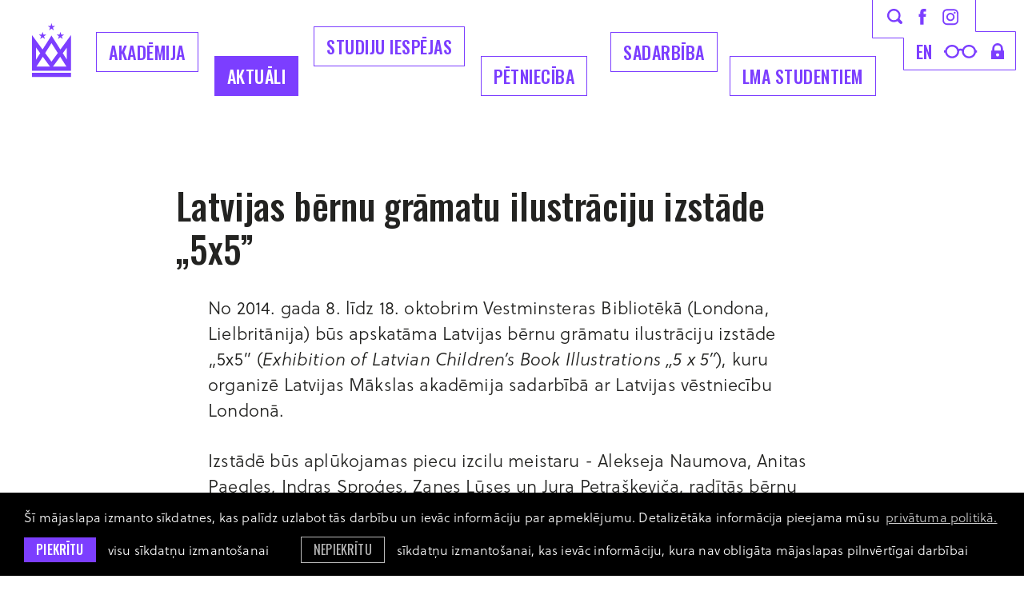

--- FILE ---
content_type: text/html; charset=utf-8
request_url: https://www.lma.lv/aktuali/latvijas-bernu-gramatu-ilustraciju-izstade-andbdquo5x5andrdquo
body_size: 7257
content:
<!DOCTYPE html> 
<html lang="lv">
<head>
	<meta charset="UTF-8"> 
	<meta http-equiv="X-UA-Compatible" content="IE=edge">
	<meta name="viewport" content="width=device-width, initial-scale=1">
	
	<meta name="SKYPE_TOOLBAR" content="SKYPE_TOOLBAR_PARSER_COMPATIBLE" />
	
	<meta name="keywords" content="māksla, dizains, izglītība, akadēmija, studijas" />
	<meta name="description" content="Latvijas Mākslas akadēmija ir izglītības iestāde ar studiju programmām mākslās un dizainā." />
	<meta name="author" content="LMA">

	<title>Latvijas bērnu grāmatu ilustrāciju izstāde &bdquo;5x5&rdquo; — Latvijas Mākslas akadēmija</title>
	<link rel="apple-touch-icon-precomposed" sizes="57x57" href="/assets/favicons/apple-touch-icon-57x57.png" />
	<link rel="apple-touch-icon-precomposed" sizes="114x114" href="/assets/favicons/apple-touch-icon-114x114.png" />
	<link rel="apple-touch-icon-precomposed" sizes="72x72" href="/assets/favicons/apple-touch-icon-72x72.png" />
	<link rel="apple-touch-icon-precomposed" sizes="144x144" href="/assets/favicons/apple-touch-icon-144x144.png" />
	<link rel="apple-touch-icon-precomposed" sizes="60x60" href="/assets/favicons/apple-touch-icon-60x60.png" />
	<link rel="apple-touch-icon-precomposed" sizes="120x120" href="/assets/favicons/apple-touch-icon-120x120.png" />
	<link rel="apple-touch-icon-precomposed" sizes="76x76" href="/assets/favicons/apple-touch-icon-76x76.png" />
	<link rel="apple-touch-icon-precomposed" sizes="152x152" href="/assets/favicons/apple-touch-icon-152x152.png" />
	<link rel="icon" type="image/png" href="/assets/favicons/favicon-196x196.png" sizes="196x196" />
	<link rel="icon" type="image/png" href="/assets/favicons/favicon-96x96.png" sizes="96x96" />
	<link rel="icon" type="image/png" href="/assets/favicons/favicon-32x32.png" sizes="32x32" />
	<link rel="icon" type="image/png" href="/assets/favicons/favicon-16x16.png" sizes="16x16" />
	<link rel="icon" type="image/png" href="/assets/favicons/favicon-128.png" sizes="128x128" />
	<meta name="application-name" content="&nbsp;"/>
	<meta name="msapplication-TileColor" content="#FFFFFF" />
	<meta name="msapplication-TileImage" content="/assets/favicons/mstile-144x144.png" />
	<meta name="msapplication-square70x70logo" content="/assets/favicons/mstile-70x70.png" />
	<meta name="msapplication-square150x150logo" content="/assets/favicons/mstile-150x150.png" />
	<meta name="msapplication-wide310x150logo" content="/assets/favicons/mstile-310x150.png" />
	<meta name="msapplication-square310x310logo" content="/assets/favicons/mstile-310x310.png" />
	<link rel="alternate" hreflang="lv" href="/lv" />
	<link rel="canonical" href="/lv" />
	<link rel="alternate" hreflang="en" href="/en" />
	
	<meta property="og:title" content="Latvijas bērnu grāmatu ilustrāciju izstāde &amp;amp;bdquo;5x5&amp;amp;rdquo;"/>
	<meta property="og:url" content="https://www.lma.lv/aktuali/latvijas-bernu-gramatu-ilustraciju-izstade-andbdquo5x5andrdquo"/>
	<meta property="og:site_name" content="Latvijas Mākslas akadēmija"/>
	<meta property="og:image" content="https://www.lma.lv/assets/images/placeholder-news-thumb.svg"/>
	<meta name="twitter:card" content="summary_large_image" />
	<meta name="twitter:title" content="Latvijas bērnu grāmatu ilustrāciju izstāde &amp;amp;bdquo;5x5&amp;amp;rdquo;"/>
	<meta name="twitter:site" content="@ArtAcademy_LV" />
	<meta name="twitter:creator" content="@ArtAcademy_LV" />
	<meta name="twitter:image" content="https://www.lma.lv/assets/images/placeholder-news-thumb.svg" />
	<meta name="twitter:card" content="summary" />
	<meta name="twitter:url" content="https://www.lma.lv/aktuali/latvijas-bernu-gramatu-ilustraciju-izstade-andbdquo5x5andrdquo"/>
	<meta name="twitter:title" content="Latvijas bērnu grāmatu ilustrāciju izstāde &amp;amp;bdquo;5x5&amp;amp;rdquo;"/>
	<meta name="twitter:image" content="https://www.lma.lv/assets/images/placeholder-news-thumb.svg" />

	
	<link rel="stylesheet" href="https://use.typekit.net/zbw0ive.css">
	<link rel="stylesheet" href="/assets/css/main.min.css?v=1.0.29">
	<link rel="stylesheet" href="/assets/css/cookies.css?v=1.0.0">

	<!--[if lt IE 9]>
	<script src="/bower_components/html5shiv/dist/html5shiv.min.js"></script>
	<![endif]-->

	<script>
		var sys_lang = 'lv';
		var cookieconsent_href = '/privatuma-politika';
	</script>

	<script>
		window.dataLayer = window.dataLayer || [];
        function gtag(){dataLayer.push(arguments);}
        gtag('consent', 'default', {
			'ad_storage': 'denied',
            'ad_user_data': 'denied',
            'ad_personalization': 'denied',
            'analytics_storage': 'denied'
        });
	</script>

	<script src="/bower_components/jquery/dist/jquery.min.js"></script>
	<script src="/js/dictionary/"></script>
	<script src="/assets/vendor/paroller/jquery.paroller.min.js"></script>
	
	
	
	<link rel="stylesheet" href="/assets/vendor/fancybox/jquery.fancybox.min.css">
	<script src="/assets/vendor/fancybox/jquery.fancybox.min.js"></script>
	
	
	
	<script src="/assets/scripts/init.js?v=1.0.24"></script>

	<link rel="stylesheet" href="//cdnjs.cloudflare.com/ajax/libs/cookieconsent2/3.0.3/cookieconsent.min.css" />
	<script src="//cdnjs.cloudflare.com/ajax/libs/cookieconsent2/3.0.3/cookieconsent.min.js"></script>

	<!-- Google tag (gtag.js) -->
	<script async src="https://www.googletagmanager.com/gtag/js?id=G-E65CWG8QT7"></script>
	<script>
		window.dataLayer = window.dataLayer || [];
		function gtag(){dataLayer.push(arguments);}
		gtag('js', new Date());
		gtag('config', 'G-E65CWG8QT7');
	</script>

	<script>
		initCookieConsent();
	</script>
</head>

<body class="news-article-page">
	<!--[if lt IE 9]>
		<p class="legacy-browser">You are using an <b>outdated</b> browser. Please <a href="http://outdatedbrowser.com/" target="_blank" rel="nofollow">upgrade your browser</a> to improve your experience.</p>
	<![endif]-->

	

	
	<div class="main-top-search-block dark clearfix">
		<div class="l-wrap">
			<a href="#" class="close-top-search">
				<svg class="icon icon-close-menu" role="img" width="37" height="37" viewBox="0 0 37 37">
					<use xlink:href="/assets/images/svg-defs.svg#icon-close-menu"></use>
				</svg>
			</a>
			<form id="top-search-form" class="search-form-js" action="/mekletajs" method="get">
				<div class="input-block clearfix">
					<input name="q" class="input-search" placeholder="Meklēt" onfocus="this.placeholder=''" onblur="this.placeholder='Meklēt'" type="text">
					<a href="#" class="submit-search">
						<svg class="icon icon-search" role="img" width="40" height="40" viewBox="0 0 19 19">
							<use xlink:href="/assets/images/svg-defs.svg#icon-search"></use>
						</svg>
					</a>
				</div>
				<a href="#" class="btn submit-search mob-submit-search">Meklēt</a>
			</form>
		</div>
	</div>
	
	
	<header class="main-header clearfix">
		<div class="l-wrap clearfix">
			<a href="/lv" class="main-logo">
				<svg class="icon icon-main-logo" role="img" width="49" height="68" viewBox="0 0 49 68">
					<use xlink:href="/assets/images/svg-defs.svg#icon-main-logo-new"/>
				</svg>
				<span class="main-logo-letter">
					<svg class="icon icon-main-logo-letters" role="img" width="50" height="26" viewBox="0 0 50 26">
						<use xlink:href="/assets/images/svg-defs.svg#icon-main-logo-letters"/>
					</svg>
				</span>
			</a>

			<a href="#" class="mob-hamburger">Izvēlne</a>
			
			<nav class="mob-language-menu clearfix">
				
				<a class="lang-link" href="/en">en</a>
				
			</nav>
			
			<a class="mob-search-link search-link" href="#">
				<svg class="icon icon-search" role="img" width="19" height="19" viewBox="0 0 19 19">
					<use xlink:href="/assets/images/svg-defs.svg#icon-search"></use>
				</svg>
			</a>
			<a href="#" class="close-main-menu">
				<svg class="icon icon-close-menu" role="img" width="37" height="37" viewBox="0 0 37 37">
					<use xlink:href="/assets/images/svg-defs.svg#icon-close-menu"/>
				</svg>
			</a>
			
			<div class="main-menu-block clearfix">
				
				<nav class="main-navigation-block clearfix">
					<ul class="main-navigation unstyled-list clearfix">
						
						<li class="with-submenu">
							<a class="link" href="/akademija">Akadēmija</a>
							
							<div class="submenu-outer-block clearfix">
								<ul class="submenu unstyled-list">
									
									<li><a class="submenu-link" href="/akademija/par-akademiju">Par akadēmiju</a></li>
									
									<li><a class="submenu-link" href="/akademija/programmas">Studiju programmas</a></li>
									
									<li><a class="submenu-link" href="/akademija/struktura">Struktūra</a></li>
									
									<li><a class="submenu-link" href="/akademija/musu-cilveki">Mūsu cilvēki</a></li>
									
									<li><a class="submenu-link" href="/akademija/pilot">Mākslas telpa PILOT</a></li>
									
									<li><a class="submenu-link" href="/akademija/projekti">Aktuālie projekti</a></li>
									
									<li><a class="submenu-link" href="/akademija/koris-senais-kalns">LMA koris Senais Kalns</a></li>
									
									<li><a class="submenu-link" href="/akademija/dokumenti-1">Dokumenti</a></li>
									
									<li><a class="submenu-link" href="/akademija/iepirkumi-1">Iepirkumi</a></li>
									
									<li><a class="submenu-link" href="/akademija/bankas-rekviziti">Bankas rekvizīti</a></li>
									
									<li><a class="submenu-link" href="/akademija/kontakti">Kontakti</a></li>
									
									<li><a class="submenu-link" href="/akademija/logo">Logo</a></li>
									
									<li><a class="submenu-link" href="/akademija/studiju-norises-vietas">Studiju norises vietas</a></li>
									
								</ul>
							</div>
							
						</li>
						
						<li class="with-submenu">
							<a class="link active" href="/aktuali">Aktuāli</a>
							
							<div class="submenu-outer-block clearfix">
								<ul class="submenu unstyled-list">
									
									<li><a class="submenu-link" href="/aktuali/akademijas-jaunumi">Akadēmijas jaunumi</a></li>
									
									<li><a class="submenu-link" href="/aktuali/studenti-raksta-1">Studenti raksta</a></li>
									
									<li><a class="submenu-link" href="/aktuali/kulturas-jaunumi">Kultūras jaunumi</a></li>
									
									<li><a class="submenu-link" href="/aktuali/petnieciba">Pētniecība</a></li>
									
									<li><a class="submenu-link" href="/aktuali/studiju-jaunumi">Studiju jaunumi</a></li>
									
									<li><a class="submenu-link" href="https://virtuaal.lma.lv/gallery/main/" target="_blank" rel="nofollow">LMA virtuālā galerija</a></li>
									
									<li><a class="submenu-link" href="/aktuali/erasmus-aktivitates">Erasmus+ aktivitātes</a></li>
									
									<li><a class="submenu-link" href="/aktuali/vakances-1">Vakances</a></li>
									
									<li><a class="submenu-link" href="/aktuali/galerija">Foto galerija</a></li>
									
									<li><a class="submenu-link" href="/aktuali/kalendars">Kalendārs</a></li>
									
								</ul>
							</div>
							
						</li>
						
						<li class="with-submenu">
							<a class="link" href="/studijas">Studiju iespējas</a>
							
							<div class="submenu-outer-block clearfix">
								<ul class="submenu unstyled-list">
									
									<li><a class="submenu-link" href="/studijas/bakalaura-programmas-iestajparbaudijumu-uzdevumi-20262027-stg">Bakalaura programmas iestājpārbaudījumu uzdevumi 2026./2027. st.g.</a></li>
									
									<li><a class="submenu-link" href="/studijas/studiju-nozares">Studiju specialitātes</a></li>
									
									<li><a class="submenu-link" href="/akademija/programmas">Studiju programmas</a></li>
									
									<li><a class="submenu-link" href="/studijas/kursi-viesstudentiem">Kursi viesstudentiem</a></li>
									
									<li><a class="submenu-link" href="/studijas/kursi-klausitajiem">Kursi klausītājiem</a></li>
									
									<li><a class="submenu-link" href="/studijas/sagatavosanas-kursi">Sagatavošanas kursi</a></li>
									
									<li><a class="submenu-link" href="/studijas/lma-muzizglitibas-kursi">LMA Mūžizglītības kursi</a></li>
									
								</ul>
							</div>
							
						</li>
						
						<li class="with-submenu">
							<a class="link" href="/petnieciba-1">Pētniecība</a>
							
							<div class="submenu-outer-block clearfix">
								<ul class="submenu unstyled-list">
									
									<li><a class="submenu-link" href="/petnieciba-1/petniecibas-aktualitates">Pētniecības aktualitātes</a></li>
									
									<li><a class="submenu-link" href="/petnieciba-1/konferences-1">Konferences</a></li>
									
									<li><a class="submenu-link" href="/petnieciba-1/makslas-vestures-instituts">LMA Mākslas vēstures institūts</a></li>
									
									<li><a class="submenu-link" href="/petnieciba-1/lma-dizaina-un-arhitekturas-instituts">LMA Laikmetīgās mākslas, dizaina un arhitektūras institūts</a></li>
									
									<li><a class="submenu-link" href="/petnieciba-1/lma-restauracijas-un-materialu-izpetes-instituts-">LMA Restaurācijas un materiālu izpētes institūts </a></li>
									
									<li><a class="submenu-link" href="/petnieciba-1/petijumu-projekti">Pētījumu projekti</a></li>
									
								</ul>
							</div>
							
						</li>
						
						<li class="with-submenu">
							<a class="link" href="/sadarbiba">Sadarbība</a>
							
							<div class="submenu-outer-block clearfix">
								<ul class="submenu unstyled-list">
									
									<li><a class="submenu-link" href="/sadarbiba/sadarbibas-partneri">Sadarbības partneri</a></li>
									
									<li><a class="submenu-link" href="/sadarbiba/erasmus">Erasmus+</a></li>
									
									<li><a class="submenu-link" href="/sadarbiba/kuno-1">Kuno</a></li>
									
									<li><a class="submenu-link" href="/sadarbiba/cirrus">Cirrus</a></li>
									
									<li><a class="submenu-link" href="/akademija/projekti">Projekti</a></li>
									
									<li><a class="submenu-link" href="http://baltsenior.lma.lv/" target="_blank" rel="nofollow">BaltSe@nioR bibliotēka</a></li>
									
									<li><a class="submenu-link" href="/sadarbiba/absolventu-asociacija">Absolventu asociācija</a></li>
									
									<li><a class="submenu-link" href="/akademija/atbalstitaji">Atbalstītāji</a></li>
									
								</ul>
							</div>
							
						</li>
						
						<li class="with-submenu">
							<a class="link" href="/studentiem">LMA Studentiem</a>
							
							<div class="submenu-outer-block clearfix">
								<ul class="submenu unstyled-list">
									
									<li><a class="submenu-link" href="/studentiem/lekciju-saraksts">Lekciju saraksts</a></li>
									
									<li><a class="submenu-link" href="https://lms.lma.lv/login/index.php" target="_blank" rel="nofollow">LMA Moodle</a></li>
									
									<li><a class="submenu-link" href="/studentiem/studiju-jaunumi-1">Studiju jaunumi</a></li>
									
									<li><a class="submenu-link" href="/akademija/struktura/biblioteka">Bibliotēka</a></li>
									
									<li><a class="submenu-link" href="/sadarbiba/erasmus">Erasmus+</a></li>
									
									<li><a class="submenu-link" href="/studentiem/stipendijas">Stipendijas</a></li>
									
									<li><a class="submenu-link" href="/studentiem/studejoso-pasparvalde">Studējošo pašpārvalde</a></li>
									
									<li><a class="submenu-link" href="/studentiem/diplomi-un-pielikumi">Diplomi un pielikumi</a></li>
									
									<li><a class="submenu-link" href="/studentiem/studentu-karjeras-atbalsta-centrs">Studentu karjeras atbalsta centrs</a></li>
									
								</ul>
							</div>
							
						</li>
						
					</ul>
				</nav>
				

				<div class="top-icon-block clearfix">
					<svg class="top-icon-block-border" role="img" viewBox="0 0 180 88">
						<use xlink:href="/assets/images/svg-defs.svg#top-icon-block-border-new"></use>
					</svg>
					<div class="top-block clearfix">
						<a class="link search-link" href="#">
							<svg class="icon icon-search" role="img" width="19" height="19" viewBox="0 0 19 19">
								<use xlink:href="/assets/images/svg-defs.svg#icon-search"></use>
							</svg>
						</a>
						<a class="link facebook-link" href="https://www.facebook.com/makslasakademija/" target="_blank" rel="nofollow">
							<svg class="icon icon-facebook-small" role="img" width="10" height="20" viewBox="0 0 10 20">
								<use xlink:href="/assets/images/svg-defs.svg#icon-facebook-small"></use>
							</svg>
						</a>
						<a class="link instagram-link" href="https://www.instagram.com/makslasakademija/" target="_blank" rel="nofollow">
							<svg class="icon icon-instagram-small" role="img" width="20" height="21" viewBox="0 0 20 21">
								<use xlink:href="/assets/images/svg-defs.svg#icon-instagram-small"></use>
							</svg>
						</a>
					</div>
					<div class="bottom-block clearfix">
						
						<nav class="language-menu clearfix">
							
							<a class="lang-link" href="/en">en</a>
							
						</nav>
						
						<a class="link glases-link" href="#">
							<svg class="icon icon-glases" role="img" width="42" height="17" viewBox="0 0 42 17">
								<use xlink:href="/assets/images/svg-defs.svg#icon-glases"></use>
							</svg>
						</a>
						<a class="link lock-link" href="https://lma-idp.lanet.lv/simplesaml/module.php/core/loginuserpass.php?AuthState=_f96d894d4b42a80450d9e12fcf8dee11fd89201166%3Ahttps%3A%2F%2Flma-idp.lanet.lv%2Fsimplesaml%2Fsaml2%2Fidp%2FSSOService.php%3Fspentityid%3Dhttps%253A%252F%252Fluis.lu.lv%252Fshibboleth%26cookieTime%3D1567755641%26RelayState%3Dss%253Amem%253A44c6d0e3a20c4f2b1b962da2ebf24e12467c9e3b6e76c957596d57c5780f38c5" target="_blank" rel="nofollow">
							<svg class="icon icon-lock" role="img" width="16" height="20" viewBox="0 0 16 20">
								<use xlink:href="/assets/images/svg-defs.svg#icon-lock"></use>
							</svg>
						</a>
					</div>
				</div>
			</div>
			<div class="bg-filter"></div>
		</div>
		
		
	</header>

	
		
	<main>
		
		


<section class="section clearfix">
	<div class="l-wrap">
		<article class="simple-article clearfix">
			<div class="simple-article-text-block clearfix">
				<header class="article-section-header clearfix">
					<h2 class="heading2 tt-unset">Latvijas bērnu grāmatu ilustrāciju izstāde &bdquo;5x5&rdquo;</h2>
				</header>
				
				<div class="text-content not-first-child clearfix">
					<p>No 2014. gada 8. līdz 18. oktobrim Vestminsteras Bibliotēkā (Londona, Lielbritānija) būs apskatāma Latvijas bērnu grāmatu ilustrāciju izstāde &bdquo;5x5&rdquo; (<em>Exhibition of Latvian Children&rsquo;s Book Illustrations &bdquo;5 x 5&rdquo;</em>), kuru organizē Latvijas Mākslas akadēmija sadarbībā ar Latvijas vēstniecību Londonā.&nbsp;</p><p>Izstādē būs aplūkojamas piecu izcilu meistaru - Alekseja Naumova, Anitas Paegles, Indras Sproģes, Zanes Lūses un Jura Petra&scaron;keviča, radītās bērnu grāmatu ilustrācijas. Katru mākslinieku ekspozīcijā pārstāvēs pieci viņa darbi. Visi interesenti aicināti uz izstādes atklā&scaron;anu 7. oktobrī plkst. 18:30, Vestminsteras Bibliotēkā (<em>Westminster Reference Library</em>), 35 St. Martin&rsquo;s Street, London WC2H 7HP.<br />
<br />
Bērnu grāmatu ilustrācija Latvijā ir viena no pārsteidzo&scaron;ākajām mākslas jomām, kurā izpausmi rod dažādu vizuālās mākslas veidu un tehniku meistari. Latvijas bērnu grāmatu ilustrāciju mākslu raksturo izsmalcināta spēja uzrunāt ne tikai mazos - lasītājus, krā&scaron;ņo bilžu skatītājus un aizraujo&scaron;o stāstu klausītājus, bet arī pieaugu&scaron;os. Grāmatu ilustrācijas māksliniekiem ļauj izpausties ne vien divdimensiju plaknē, bet arī laikā &ndash; saspēlēties ar literāra darba ritējumu. Iedvesmu smeļot pasaulē, kuru ar valodas izteiksmes līdzekļiem radījis grāmatas literārā satura autors, mākslinieks tēliem un videi pie&scaron;ķir vizuālu veidolu. Turklāt grāmatas formāts rosina rado&scaron;i izmantot&nbsp; tā specifiku - papīra faktūru, drukas tehniku, attēla un teksta saspēli, kā arī&nbsp; citas nianses.<br />
<br />
Aleksejs Naumovs ir gleznotājs, plenērists, Latvijas Mākslas akadēmijas rektors un Glezniecības apak&scaron;nozares profesors. Mākslinieks ir pla&scaron;i zināms kā izcils ainavas meistars, taču tie&scaron;i&nbsp; viņa grāmatu ilustrācijas ir tās, kas ļauj piedzīvot brīnumu &ndash; ieraudzīt burvīgas iztēles ainas, kurās pasakainu vidi apdzīvo pārsteidzo&scaron;i tēli.<br />
<br />
Anita Paegle ir Latvijā iemīļota bērnu grāmatu ilustrāciju autore, kuras spilgtais rokraksts paliek atmiņā un nav sajaucams ar nevienu citu. Māksliniece tēlus rada ar lielu rūpību un priek&scaron;roku dod laikietilpīgam formveides procesam, lai panāktu pārdomātu un trāpīgu vizuālo tēlu valodu.<br />
<br />
Indra Sproģe rada ne vien vizuālos tēlus un vidi, bet arī tekstus un pat bērnu apmācības koncepcijas, kuras ir īpa&scaron;a prieka caurstrāvotas un patiess mākslas darbs. Māksliniece risina jautājumus, kā labāk un tas nozīmē &ndash; arī rado&scaron;āk, iemācīt bērnam lasīt, skaitīt.<br />
<br />
Zane Lūse ilustrācijās spēj iemiesot ne vien lasītu, runātu tekstu, bet arī dziesmas. Mākslinieces darbos ieraugāma viņas īpa&scaron;ā spēja uztvert un vizualizēt intonācijas, noskaņas, kuras viņa iekodē izteiksmīgā tēlu ķermeņa valodā, niansētajā kolorītā un kompozīcijā.<br />
<br />
Juris Petraskēvičs ir Latvijas Mākslas akadēmijas Grafikas apak&scaron;nozares profesors, kur&scaron; ilggadēji darbojas grāmatniecībā. Viņa ilustratora talants radis izpausmi arī animācijā. Vairāki viņa radītie tēli dzīvo paralēlas dzīves &ndash; grāmatu ilustrācijās un animācijas filmās.<br />
<br />
<br />
Izstādes norises vieta:<br />
Vestminsteras Bibliotēkā (<em>Westminster Reference Library</em>)<br />
35 St. Martin&rsquo;s Street,<br />
London WC2H 7HP.<br />
<br />
Izstādes darba laiks:<br />
P., O., T., C., P., 10:00 &ndash; 20:00&nbsp;&nbsp;&nbsp;&nbsp;&nbsp;&nbsp;&nbsp;&nbsp;&nbsp;&nbsp;&nbsp;&nbsp;&nbsp;&nbsp;&nbsp;&nbsp;&nbsp;&nbsp;&nbsp;&nbsp;&nbsp;&nbsp;&nbsp;&nbsp;&nbsp;&nbsp;&nbsp;&nbsp;<br />
Sestdien 10:00 &ndash; 17:00&nbsp;&nbsp;&nbsp;&nbsp;&nbsp;&nbsp;&nbsp;&nbsp;&nbsp;&nbsp;&nbsp;&nbsp;&nbsp;&nbsp;&nbsp;&nbsp;&nbsp;&nbsp;&nbsp;&nbsp;&nbsp;&nbsp;&nbsp;&nbsp;&nbsp;&nbsp;&nbsp;&nbsp;&nbsp;<br />
Svētdienās izstādes slēgta<br />
</p><p class="c-gray footer-link">Šis saturs ir pārnests automatizētā veidā no iepriekšējās mājaslapas versijas un var saturēt kļūdainas saites.</p>

					
				</div>
				<footer class="article-footer c-gray">
					<time class="article-date footer-link tt-uppercase clearfix" datetime="2014-09-29">29 Sep 2014</time>
					
					<div class="article-category-block">
						<div class="label footer-link tt-uppercase">Kategorija</div>
						<a href="/aktuali/akademijas-jaunumi" class="article-category footer-link tt-uppercase c-gray">Akadēmijas jaunumi</a>
					</div>
					

					
					<div class="share-block clearfix" style="">
						<div class="share-social-list clearfix">
							<a onclick="window.open(this.href, '', 'resizable=no,status=no,location=no,toolbar=no,menubar=no,fullscreen=no,scrollbars=no,dependent=no,width=640,height=480'); return false;" href="https://www.facebook.com/share.php?u=https%3A%2F%2Fwww.lma.lv%2Faktuali%2Flatvijas-bernu-gramatu-ilustraciju-izstade-andbdquo5x5andrdquo" class="share-link facebook" target="_blank" rel="nofollow">
								<svg class="icon icon-facebook" role="img" width="49" height="49" viewBox="0 0 49 49">
									<use xlink:href="/assets/images/svg-defs.svg#icon-share-facebook"></use>
								</svg>
							</a>
							<a onclick="window.open(this.href, '', 'resizable=no,status=no,location=no,toolbar=no,menubar=no,fullscreen=no,scrollbars=no,dependent=no,width=640,height=480'); return false;" href="https://twitter.com/intent/tweet?text=Latvijas+b%C4%93rnu+gr%C4%81matu+ilustr%C4%81ciju+izst%C4%81de+%26bdquo%3B5x5%26rdquo%3B:+https%3A%2F%2Fwww.lma.lv%2Faktuali%2Flatvijas-bernu-gramatu-ilustraciju-izstade-andbdquo5x5andrdquo&source=webclient" class="share-link twitter" target="_blank" rel="nofollow">
								<svg class="icon icon-twitter" role="img" width="49" height="49" viewBox="0 0 49 49">
									<use xlink:href="/assets/images/svg-defs.svg#icon-share-x"></use>
								</svg>
							</a>
							<a href="mailto:?subject=Check%20out%20%22Latvijas%20b%C4%93rnu%20gr%C4%81matu%20ilustr%C4%81ciju%20izst%C4%81de%20%26bdquo%3B5x5%26rdquo%3B%22&body=Link%0A%20https%3A%2F%2Fwww.lma.lv%2Faktuali%2Flatvijas-bernu-gramatu-ilustraciju-izstade-andbdquo5x5andrdquo" class="share-link email" target="_blank" rel="nofollow">
								<svg class="icon icon-email" role="img" width="49" height="49" viewBox="0 0 49 49">
									<use xlink:href="/assets/images/svg-defs.svg#icon-share-email"></use>
								</svg>
							</a>
							
						</div>
					</div>
					

					
					<div class="next-article-block clearfix">
						<a href="/aktuali/ivara-heinrihsona-izstade-andbdquoklavierdarbiandrdquo-galerija-andbdquomaksla-xoandrdquo" class="next-article-link footer-link">Nākamais raksts →</a>
						<p class="description footer-link">Ivara Heinrihsona izstāde &bdquo;Klavierdarbi&rdquo; galerijā &bdquo;Māksla XO&rdquo;</p>
					</div>
					
				</footer>
			</div>
			
			
		</article>

		
	</div>
</section>

	</main>
		
	

	
	<footer class="main-footer">
		<div class="footer-inner-block l-wrap">
			<div class="footer-logo-block">
				<img class="footer-logo" src="/assets/images/lma-logo-new.svg" alt="">
			</div>
			
			<div class="footer-links-block clearfix">
				
				<section class="follow-us-block clearfix">
					<h2 class="footer-title">Seko mums</h2>
					<div class="link-list">
						
						<a href="https://www.facebook.com/makslasakademija/" class="link" target="_blank" rel="nofollow">Facebook</a>
						
						<a href="https://www.instagram.com/makslasakademija/" class="link" target="_blank" rel="nofollow">Instagram</a>
						
						<a href="https://twitter.com/artacademy_lv" class="link" target="_blank" rel="nofollow">Twitter</a>
						
					</div>
				</section>
				
				
				
				<section class="industries-block clearfix">
					<h2 class="footer-title">Nozares</h2>
					
					<nav class="footer-nav clearfix">
						
						<a class="link" href="/studijas/studiju-nozares/gleznieciba">Glezniecība</a>
						
						<a class="link" href="/studijas/studiju-nozares/grafika">Grafika</a>
						
						<a class="link" href="/studijas/studiju-nozares/telnieciba">Tēlniecība</a>
						
						<a class="link" href="/studijas/studiju-nozares/zimesana">Zīmēšana (MA)</a>
						
						<a class="link" href="/studijas/studiju-nozares/tekstilmaksla">Tekstils</a>
						
						<a class="link" href="/studijas/studiju-nozares/keramika">Keramika</a>
						
						<a class="link" href="/studijas/studiju-nozares/stikla-maksla">Stikla māksla</a>
						
						<a class="link" href="/studijas/studiju-nozares/modes-maksla">Modes dizains</a>
						
						<a class="link" href="/studijas/studiju-nozares/metala-dizains">Metāla dizains</a>
						
						<a class="link" href="/studijas/studiju-nozares/grafikas-dizains">Grafikas dizains</a>
						
						<a class="link" href="/studijas/studiju-nozares/interjera-dizains">Interjera dizains</a>
						
						<a class="link" href="/studijas/studiju-nozares/produktu-dizains">Produktu dizains</a>
						
						<a class="link" href="/studijas/studiju-nozares/funkcionalais-dizains">Funkcionālais dizains (MA)</a>
						
						<a class="link" href="/studijas/studiju-nozares/pakalpojumu-dizaina-strategijas-un-inovacijas">Pakalpojumu dizaina stratēģijas un inovācijas (MA)</a>
						
						<a class="link" href="/studijas/studiju-nozares/vizuala-komunikacija">Vizuālā komunikācija</a>
						
						<a class="link" href="/studijas/studiju-nozares/kustiba-attels-skana">Kustība. Attēls. Skaņa.</a>
						
						<a class="link" href="/studijas/studiju-nozares/scenografija">Scenogrāfija</a>
						
						<a class="link" href="/studijas/studiju-nozares/vides-maksla">Vides māksla</a>
						
						<a class="link" href="/studijas/studiju-nozares/restauracija">Restaurācija</a>
						
						<a class="link" href="/studijas/studiju-nozares/makslas-vesture-un-teorija">Mākslas vēsture un teorija</a>
						
						<a class="link" href="/studijas/studiju-nozares/kuratoru-studijas-ma">Kuratoru studijas (MA)</a>
						
						<a class="link" href="/studijas/studiju-nozares/post">POST (MA)</a>
						
						<a class="link" href="/studijas/studiju-nozares/humanitaro-zinatnu-katedra">Humanitāro zinātņu katedra</a>
						
					</nav>
				</section>
				
			</div>

			<div class="copyright-block">
				<a href="#" class="back-to-top">
					<svg class="icon icon-back-to-top" role="img" width="33" height="60" viewBox="0 0 33 60">
						<use xlink:href="/assets/images/svg-defs.svg#icon-back-to-top"/>
					</svg>
				</a>
				
				<div class="footer-bottom-nav">
					
					<a class="link" href="/privatuma-politika">Privātuma politika</a>
					
					<a class="link" href="/pieklustamibas-pazinojums">Piekļūstamības paziņojums</a>
					
				</div>
				
				<p>&copy; LMA 2026. Visas tiesības aizsargātas. <a class="link" href="https://www.facebook.com/profile.php?id=100004442141240" target="_blank" rel="nofollow">Rūtas Jumītes</a> dizains — <a class="link" href="https://graftik.com" target="_blank">Graftik</a> izstrāde</p>
			</div>
		</div>
	</footer>
	
	
	
	<script src="/bower_components/svg4everybody/dist/svg4everybody.min.js"></script>
	<script>svg4everybody();</script>
</body>
</html>